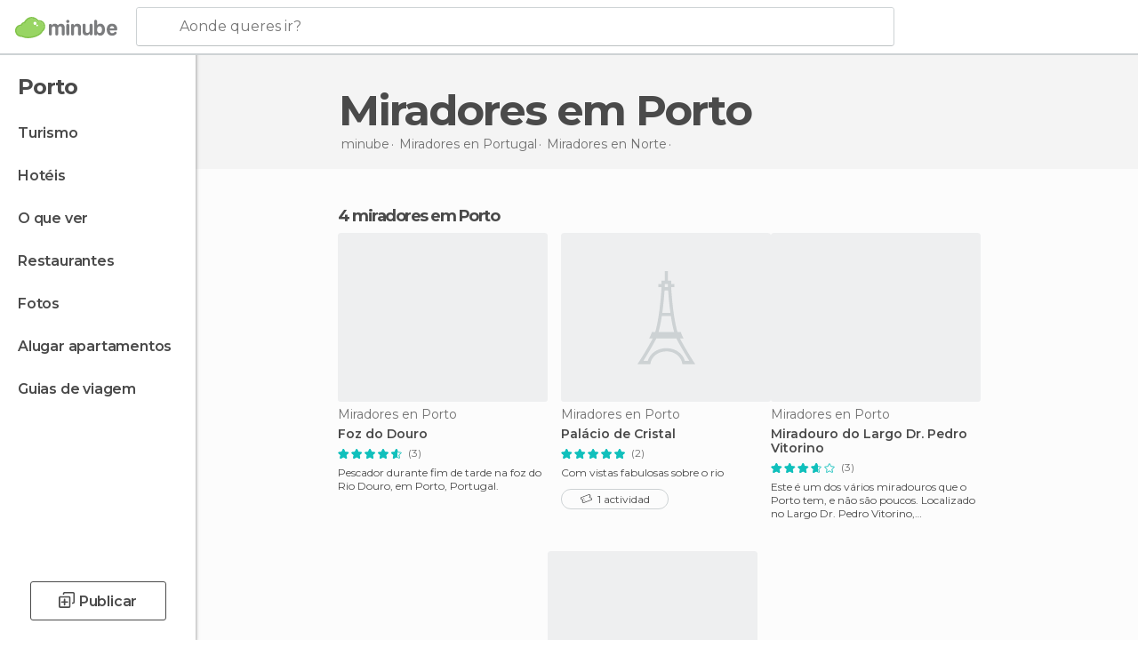

--- FILE ---
content_type: text/html; charset=UTF-8
request_url: https://www.minube.pt/tag/miradores-porto-c2512
body_size: 18011
content:

 
 <!DOCTYPE html><!--[if lt IE 7]> <html class="no-js lt-ie9 lt-ie8 lt-ie7" lang="pt-PT"> <![endif]--><!--[if IE 7]> <html class="no-js lt-ie9 lt-ie8" lang="pt-PT"> <![endif]--><!--[if IE 8]> <html class="no-js lt-ie9" lang="pt-PT"> <![endif]--><!--[if gt IE 8]><!--><html class="no-js" lang="pt-PT"> <!--<![endif]--><head><meta charset="UTF-8"/><meta http-equiv="Content-Type" content="text/html; charset=UTF-8"/><meta http-equiv="X-UA-COMPATIBLE" content="IE=edge"/><meta name="viewport" content="width=device-width, minimum-scale=1.0, initial-scale=1.0"><title>Miradores em Porto</title><link rel="preconnect" crossorigin="anonymous" href="https://images.mnstatic.com"><link rel="preconnect" crossorigin="anonymous" href="https://assetscdn.mnstatic.com">
 
 <link rel="alternate" hreflang="es-ES" href="https://www.minube.com/tag/miradores-oporto-c2512"/><link rel="alternate" hreflang="x-default" href="https://www.minube.com/tag/miradores-oporto-c2512" /><link rel="alternate" hreflang="es-MX" href="https://www.minube.com.mx/tag/miradores-oporto-c2512"/><link rel="alternate" hreflang="es-CO" href="https://www.minube.com.co/tag/miradores-oporto-c2512"/><link rel="alternate" hreflang="es-AR" href="https://www.minube.com.ar/tag/miradores-oporto-c2512"/><link rel="alternate" hreflang="it" href="https://www.minube.it/tag/belvedere-porto-c2512"/><link rel="alternate" hreflang="pt" href="https://www.minube.pt/tag/miradores-porto-c2512"/><link rel="alternate" hreflang="pt-BR" href="https://www.minube.com.br/tag/miradores-porto-c2512"/><link rel="alternate" hreflang="fr" href="https://www.monnuage.fr/categorie/points-de-vue-porto-c2512"/><link rel="alternate" hreflang="en-US" href="https://www.minube.net/tag/viewpoints-porto-c2512"/><link rel="alternate" hreflang="en-GB" href="https://www.minube.co.uk/tag/viewpoints-porto-c2512"/><link rel="alternate" hreflang="es" href="https://www.minube.com/tag/miradores-oporto-c2512"/><link rel="alternate" hreflang="en" href="https://www.minube.net/tag/viewpoints-porto-c2512"/><meta name="description" content="Queres descobrir Miradores incríveis em Porto ? Inspira-te com as recomendações dos viajantes sobre Miradores em Porto."/><link rel="canonical" href="https://www.minube.pt/tag/miradores-porto-c2512"/><meta name="robots" content="index,follow"/><link rel="apple-touch-icon" sizes="180x180" href="https://contentdelivery.mnstatic.com/1/favicon/apple-touch-icon.png"><link rel="icon" type="image/png" sizes="32x32" href="https://contentdelivery.mnstatic.com/1/favicon/favicon-32x32.png"><link rel="icon" type="image/png" sizes="16x16" href="https://contentdelivery.mnstatic.com/1/favicon/favicon-16x16.png"><link rel="shortcut icon" href="https://contentdelivery.mnstatic.com/1/favicon/favicon.ico"><link rel="manifest" href="/manifest.json"/><meta name="apple-mobile-web-app-title" content="minube" /><meta name="application-name" content="minube" /><meta name="msapplication-config" content="https://contentdelivery.mnstatic.com/1/favicon/browserconfig.xml" /><meta name="theme-color" content="#007A75"/><meta property="og:title" content="Miradores em Porto"/><meta property="og:description" content="Queres descobrir Miradores incríveis em Porto ? Inspira-te com as recomendações dos viajantes sobre Miradores em Porto."/><meta property="og:image" content="https://images.mnstatic.com/27/9c/279ccfb0f7ac7875a1302919acd1ebce.jpg?quality=75&format=png&fit=crop&width=980&height=880&aspect_ratio=980%3A880"/><meta property="og:site_name" content="Minube"/><meta property="og:type" content="website"/><meta name="twitter:card" content="summary"/><meta name="twitter:title" content="Miradores em Porto"/><meta name="twitter:description" content="Queres descobrir Miradores incríveis em Porto ? Inspira-te com as recomendações dos viajantes sobre Miradores em Porto."/><meta name="twitter:image:src" content="https://images.mnstatic.com/27/9c/279ccfb0f7ac7875a1302919acd1ebce.jpg?quality=75&format=png&fit=crop&width=980&height=880&aspect_ratio=980%3A880"/><meta name="twitter:site" content="@minubept"/><meta name="twitter:domain" value="minube.com" /><link rel="prefetch" href="https://www.minube.com/assets/css/min/production/src/layouts/users/login.css">
<link rel='preload' as='style' href='https://fonts.minube.com/avenir.css' onload='this.rel="stylesheet"'><link rel="stylesheet" type="text/css" href="https://fonts.minube.com/avenir.css" />
<link rel='preload' as='style' href='https://fonts.googleapis.com/css?family=Montserrat:400,600,700|Open+Sans:400,600,700&subset=latin-ext,latin-ext' onload='this.rel="stylesheet"'><link rel="stylesheet" type="text/css" href="https://fonts.googleapis.com/css?family=Montserrat:400,600,700|Open+Sans:400,600,700&amp;subset=latin-ext,latin-ext" />
<link rel='preload' as='style' href='https://assetscdn.mnstatic.com/css/zzjs-8d55d6879d73dd0b29265a9d0e40a7b3.css'><link rel="stylesheet" type="text/css" href="https://assetscdn.mnstatic.com/css/zzjs-8d55d6879d73dd0b29265a9d0e40a7b3.css" />



 
 
 
 
 
 
 
 
 
 
 
 
 
 
 
 
 
 
 
 
 </head><body>
 

 
 
 <header>
 
<div class="actionBar">
 
<div class="main border ">
 
<div class="logo">
 
 <a class="brand icon_base icon__color_logo
"
 title="Minube"
 href="https://www.minube.pt/"
 ></a></div> 
 
<div id="mnHeaderFakeInput" class="mnHeaderFakeInput"
 onclick="Minube.services.HeaderUI.focusSearcherHeader();"><div class="mnHeaderFakeInput__box display_table"><div class="display_table_cell"><div class="mnHeaderFakeInput__text"><span>Aonde queres ir?</span></div></div></div></div><div id="mnHeaderRealInput" class="mnHeaderRealInput "
 style="display: none; opacity: 0;"><input id="mnHeaderSearcherInput" class="mnHeaderSearcherInput"
 type="text" placeholder="" autofocus/><ul id="mnHeaderSearcherResults" class="mnHeaderSearcherResults"></ul><div id="mnHeaderSearcherResultsBackground"
 class="mnHeaderSearcherResultsBackground"
 onclick="Minube.services.HeaderUI.blurSearcher();"></div><div id="mnHeaderSearcherIcon"
 class="icon sp_header_navigate icon--lensRealInput"></div><div class="close" onclick="Minube.services.HeaderUI.blurSearcher();"></div><span style="display:none;" id="gplus_button"
 data-gapiattached="true">Entrar com Google +</span></div><div class="widgets">
 
<div id="mnHeaderOptionsMenu" class="mnHeaderOptionsMenu share" onclick="Minube.services.HeaderUI.initShareTooltip()"><div id="mnHeaderShareTop"><div class="share_icon"></div></div></div>
 
 
<div class="profile_avatar basic"></div> 
 
<div class="mnNavigateSandwich only-mobile activitySearch"><div class="mnNavigateSandwich__lines"></div></div></div></div></div>
 
 
 
 </header>
 
 <div class="fullWidth
 "><div class="leftMenu">
 
 <div id="mnNavigate" class="mnNavigate "><div class="mnNavigate__sectionsAction only-mobile"><div class="mnNavigate__section access"><span class="mnNavigate__sectionLink access" id="access_mobile_user" onclick="Minube.services.ProfileUI.openModalLogin(null, true)">Entrar</span></div><div class="section_profile"><div class="mnNavigate__section" onclick="Minube.services.UserSection.goTo('/', 'my_profile')"><span class="mnNavigate__sectionLink">O meu perfil</span></div><div class="mnNavigate__section edit" onclick="Minube.services.UserSection.goTo('/editar/', 'edit')"><span class="mnNavigate__sectionLink">Edita o teu perfil</span></div><div class="mnNavigate__section" onclick="Minube.services.Registration.logout()"><span class="mnNavigate__sectionLink">Sair</span></div><div class="mnNavigate__section"><span class="mnNavigate__sectionLink line"/></div></div><div class="mnNavigate__section share"><span class="mnNavigate__sectionLink share" onclick="Minube.services.HeaderUI.handlerShare()">Partilhar</span></div><div class="mnNavigate__section"><span class="mnNavigate__sectionLink addExperience" onclick="Minube.services.HeaderUI.headerOpenPoiUpload() ">Deixa a tua opinião</span></div><div class="mnNavigate__section sep"><span class="mnNavigate__sectionLink line"/></div></div><div id="mnNavigate__sectionsBlock" class="mnNavigate__sectionsBlock">
 
 
 <div id="mnNavigate__tabs" class="navTabs mnNavigate__tabs"><ul class="mover"><li class="navItem active categories "
 data-section="categories"
 onclick="Minube.services.Sidebar.switchTab('categories')">
 Menu
 </li>
 
 <li class="navItem filters "
 data-section="filters"
 onclick="Minube.services.Sidebar.switchTab('filters')">
 Filtros
 </li>
 
 </ul></div>
 
 
 <nav role="navigation" class="mnNavigate__navigation"><ul id="mnNavigate__categoriesBlock" class="mnNavigate__categoriesBlock mnNavigate__tabContent active" data-section="categories">
 
 
 <li class="mnNavigate__location ">Porto</li>
 
 
 
<li class="mnNavigate__section all noCounter"><div class="mnNavigate__icon icon_base icon__all"></div><a class="mnNavigate__sectionLink" href="https://www.minube.pt/viagens/portugal/norte/porto" title="Viagem a Porto: Turismo em Porto"> Turismo </a>
 
 </li>
 
  
 
 
<li class="mnNavigate__section sleep noCounter"><div class="mnNavigate__icon icon_base icon__sleep"></div><a class="mnNavigate__sectionLink" href="https://www.minube.pt/onde-dormir/portugal/norte/porto" title="Hospedagens e onde ficar em Porto"> Hotéis </a>
 
 </li>
 
  
 
 
<li class="mnNavigate__section tosee noCounter"><div class="mnNavigate__icon icon_base icon__tosee"></div><a class="mnNavigate__sectionLink" href="https://www.minube.pt/o-que-ver/portugal/norte/porto" title="O que visitar em Porto, o que fazer e o que ver em Porto"> O que ver </a>
 
 </li>
 
  
 
 
<li class="mnNavigate__section eat noCounter"><div class="mnNavigate__icon icon_base icon__eat"></div><a class="mnNavigate__sectionLink" href="https://www.minube.pt/restaurantes/portugal/norte/porto" title="Restaurantes em Porto: Almoçar e jantar"> Restaurantes </a>
 
 </li>
 
  
 
 
<li class="mnNavigate__section pic_gallery noCounter"><div class="mnNavigate__icon icon_base icon__pic_gallery"></div><a class="mnNavigate__sectionLink" href="https://www.minube.pt/fotos/porto-c2512" title="Fotos em Porto"> Fotos </a>
 
 </li>
 
  
 
 
<li class="mnNavigate__section guides noCounter"><div class="mnNavigate__icon icon_base icon__guides"></div><a class="mnNavigate__sectionLink" href="https://www.minube.pt/guias/portugal/norte/porto" title="Guia de viagem de <span> _Porto_</span>"> Guias de viagem </a>
 
 </li>
 
 
 
 </ul></nav></div><div class="buttonPublish">
 
<div class="buttonMain outline normal withIcon default"
 style=""
 onclick="Minube.services.HeaderUI.headerOpenPoiUpload() "
 ><div class="display_table"><div class="display_table_cell"><span class="icon icon_base ic_post_darkgray"></span><span class="text" style="">Publicar</span></div></div></div></div></div>
 
 
 
 
 </div><div class="content withSidebar "><div class="headerPlace"><div class="container">
 
<h1 itemprop="name" >Miradores em Porto</h1>
 
<div class="breadcrumb-box" itemscope itemtype="http://schema.org/BreadcrumbList"><ul><li itemprop="itemListElement" itemscope itemtype="http://schema.org/ListItem" ><a title="minube" href="https://www.minube.pt/"><b itemprop="name">minube</b></a><meta itemprop="position" content="1" /><meta itemprop="item" content="https://www.minube.pt/" /></li>
  <li itemprop="itemListElement" itemscope itemtype="http://schema.org/ListItem" ><a title="Miradores en Portugal" href="https://www.minube.pt/tag/miradores-portugal-p164"><b itemprop="name">Miradores en <i>Portugal</i></b></a><meta itemprop="position" content="2" /><meta itemprop="item" content="https://www.minube.pt/tag/miradores-portugal-p164" /></li>
  <li itemprop="itemListElement" itemscope itemtype="http://schema.org/ListItem" ><a title="Miradores en Norte" href="https://www.minube.pt/tag/miradores-norte-z2544"><b itemprop="name">Miradores en <i>Norte</i></b></a><meta itemprop="position" content="3" /><meta itemprop="item" content="https://www.minube.pt/tag/miradores-norte-z2544" /></li><li class="last" ><span>Miradores <span>em Porto</span></span></li></ul></div>
 
 </div></div>
 
 
 

<div class="mnTabs only-mobile subcategory_content"><div class="mnTabsMove"><ul>
 
 
   <li class="mnTabs__section all noCounter "><label
 class="mnTabs__sectionLink"
 data-brick-category_group="all"
 onclick="Minube.services.Tabs.goTo('https://www.minube.pt/viagens/portugal/norte/porto', this)" title="Turismo"
 >
 Turismo
 </label>
 
 </li>
  
 
   <li class="mnTabs__section tosee noCounter "><label
 class="mnTabs__sectionLink"
 data-brick-category_group="tosee"
 onclick="Minube.services.Tabs.goTo('https://www.minube.pt/o-que-ver/portugal/norte/porto', this)" title="O que ver"
 >
 O que ver
 </label>
 
 </li>
  
 
   <li class="mnTabs__section sleep noCounter "><label
 class="mnTabs__sectionLink"
 data-brick-category_group="sleep"
 onclick="Minube.services.Tabs.goTo('https://www.minube.pt/onde-dormir/portugal/norte/porto', this)" title="Hotéis"
 >
 Hotéis
 </label>
 
 </li>
  
 
   <li class="mnTabs__section eat noCounter "><label
 class="mnTabs__sectionLink"
 data-brick-category_group="eat"
 onclick="Minube.services.Tabs.goTo('https://www.minube.pt/restaurantes/portugal/norte/porto', this)" title="Restaurantes"
 >
 Restaurantes
 </label>
 
 </li>
  
 
   <li class="mnTabs__section pic_gallery noCounter "><label
 class="mnTabs__sectionLink"
 data-brick-category_group="pic_gallery"
 onclick="Minube.services.Tabs.goTo('https://www.minube.pt/fotos/porto-c2512', this)" title="Fotos"
 >
 Fotos
 </label>
 
 </li></ul></div><div class="mnTabsLine"></div></div><div class="tagsNavigation"><div
 data-brick-section="category"
 data-brick-category-id="10"
 data-brick-name="Atrações"
 class="tag"
 onclick="Minube.services.NavigateTag.goTo('https://www.minube.pt/top/atracoes-porto-c2512', this)"
 >
 Atrações
 </div><div
 data-brick-section="category"
 data-brick-category-id="13"
 data-brick-name="Roteiros"
 class="tag"
 onclick="Minube.services.NavigateTag.goTo('https://www.minube.pt/top/roteiros-porto-c2512', this)"
 >
 Roteiros
 </div><div
 data-brick-section="category"
 data-brick-category-id="14"
 data-brick-name="Compras"
 class="tag"
 onclick="Minube.services.NavigateTag.goTo('https://www.minube.pt/top/compras-porto-c2512', this)"
 >
 Compras
 </div><div
 data-brick-section="category"
 data-brick-category-id="11"
 data-brick-name="Ar livre"
 class="tag"
 onclick="Minube.services.NavigateTag.goTo('https://www.minube.pt/top/ar-livre-porto-c2512', this)"
 >
 Ar livre
 </div><div
 data-brick-section="category"
 data-brick-category-id="15"
 data-brick-name="Vida noturna"
 class="tag"
 onclick="Minube.services.NavigateTag.goTo('https://www.minube.pt/top/vida-noturna-porto-c2512', this)"
 >
 Vida noturna
 </div><div
 data-brick-section="category"
 data-brick-category-id="9"
 data-brick-name="Praias"
 class="tag"
 onclick="Minube.services.NavigateTag.goTo('https://www.minube.pt/top/praias-porto-c2512', this)"
 >
 Praias
 </div><div
 data-brick-section="category"
 data-brick-category-id="16"
 data-brick-name="Diversão e ócio"
 class="tag"
 onclick="Minube.services.NavigateTag.goTo('https://www.minube.pt/top/diversao-e-ocio-porto-c2512', this)"
 >
 Diversão e ócio
 </div><div class="separator"></div></div><div class="poiTopAds"><div class="container">
 
 <div class="header_block header_display_top topinside withoutMainRivers"
 id="header_display_top"><div class="display_top screen_minube_tags" id="display_top" data-screenauthminube="468x60_TOP,728x90_TOP,970x90_TOP"></div></div></div></div>
 
 
 
 <div class="itemsGrid " id="itemsGrid" style=""><div class="container">
 
 
 
 
 
<div class="river detail " >
 
<div class="headerRiver left headerTitle"><div class="titleList smaller"><span><div class="title "><h2 class="subtitle">4 miradores em Porto</h2></div></span></div></div>
 
<div class="riverItems">
 
 
 
 
 
 
<div class="baseCard riverCard
 poiCard
" aria-label="" data-id_poi="2118073" onclick="Minube.services.Card.goToCard('https\x3A\x2F\x2Fwww.minube.pt\x2Fsitio\x2Dpreferido\x2Ffoz\x2Ddo\x2Ddouro\x2Da2118073','poi_seo',{poi_id : '2118073' , activities : '0'}); event.stopPropagation()"
 >
 
 
 <div class="imageCard" data-src='https://images.mnstatic.com/27/9c/279ccfb0f7ac7875a1302919acd1ebce.jpg' data-dynamic-source='true' data-dynamic-quality='60' data-dynamic-auto-width-height='1' data-dynamic-fit='crop' data-dynamic-custom-attrs='1' ></div>
 
 <div class="contentItem "><div class="subtitleItem">
 Miradores en Porto
 </div>
 
 
 <a class="titleItem" href="https://www.minube.pt/sitio-preferido/foz-do-douro-a2118073" onclick="event.stopPropagation();" title="Foz do Douro" target="_self"> Foz do Douro
</a>
 
<div class="staticRating">
 
 <div class="starsRatingMeter"><span style="width: 93.334%"></span></div>
 
<div class="ratingSideText"><div class="ratingTextShown">(3)</div></div></div><div class="experienceItem">
 Pescador durante fim de tarde na foz do Rio Douro, em Porto, Portugal. 
 </div></div></div>

 
 
 
 
 
 
<div class="baseCard riverCard
 poiCard
" aria-label="" data-id_poi="69333" onclick="Minube.services.Card.goToCard('https\x3A\x2F\x2Fwww.minube.pt\x2Fsitio\x2Dpreferido\x2Fviewpoint\x2Dof\x2Dthe\x2Dcrystal\x2Dpalace\x2Dpark\x2Da69333','poi_seo',{poi_id : '69333' , activities : '1'}); event.stopPropagation()"
 >
 
 <div class="imageCard emptyCard"><div class="placeholder icon_base icon__placeholder_eiffel"></div></div>
 
 <div class="contentItem "><div class="subtitleItem">
 Miradores en Porto
 </div>
 
 
 <a class="titleItem" href="https://www.minube.pt/sitio-preferido/viewpoint-of-the-crystal-palace-park-a69333" onclick="event.stopPropagation();" title="Palácio de Cristal" target="_self"> Palácio de Cristal
</a>
 
<div class="staticRating">
 
 <div class="starsRatingMeter"><span style="width: 100%"></span></div>
 
<div class="ratingSideText"><div class="ratingTextShown">(2)</div></div></div><div class="experienceItem">
 Com vistas fabulosas sobre o rio
 </div><div class="activityItem"><div class="activityContainer" onclick="Minube.services.Card.goToActivity('https\x3A\x2F\x2Fwww.minube.pt\x2Fsitio\x2Dpreferido\x2Fviewpoint\x2Dof\x2Dthe\x2Dcrystal\x2Dpalace\x2Dpark\x2Da69333','poi_seo',{poi_id : '69333' , activities : '1'}); event.stopPropagation();" 
><div class="text"><span class="icon"></span>
 1
 actividad
 </div></div></div></div></div>

 
 
 
 
 
 
<div class="baseCard riverCard
 poiCard
" aria-label="" data-id_poi="3687116" onclick="Minube.services.Card.goToCard('https\x3A\x2F\x2Fwww.minube.pt\x2Fsitio\x2Dpreferido\x2Fmiradouro\x2Ddo\x2Dlargo\x2Ddr\x2Dpedro\x2Dvitorino\x2Da3687116','poi_seo',{poi_id : '3687116' , activities : '0'}); event.stopPropagation()"
 >
 
 
 <div class="imageCard" data-src='https://images.mnstatic.com/0f/5f/0f5f5abc2296d37fd356ed23dd691203.jpg' data-dynamic-source='true' data-dynamic-quality='60' data-dynamic-auto-width-height='1' data-dynamic-fit='crop' data-dynamic-custom-attrs='1' ></div>
 
 <div class="contentItem "><div class="subtitleItem">
 Miradores en Porto
 </div>
 
 
 <a class="titleItem" href="https://www.minube.pt/sitio-preferido/miradouro-do-largo-dr-pedro-vitorino-a3687116" onclick="event.stopPropagation();" title="Miradouro do Largo Dr. Pedro Vitorino" target="_self"> Miradouro do Largo Dr. Pedro Vitorino
</a>
 
<div class="staticRating">
 
 <div class="starsRatingMeter"><span style="width: 73.334%"></span></div>
 
<div class="ratingSideText"><div class="ratingTextShown">(3)</div></div></div><div class="experienceItem">
 Este é um dos vários miradouros que o Porto tem, e não são poucos. Localizado no Largo Dr. Pedro Vitorino, imediatamente abaixo do
 </div></div></div>

 
<div class="baseCard poiCard riverCard minipreCard largeCard"><div data-color="white" class="minipre_block minipre_containerAd"><div class="minipre_container showed"
 style="height: 100%;width: 100%;"><div class="screen_minube_tags" data-screenminube="1x1"></div></div></div></div>
 
 
 
 
 
 
<div class="baseCard riverCard
 poiCard
" aria-label="" data-id_poi="2140789" onclick="Minube.services.Card.goToCard('https\x3A\x2F\x2Fwww.minube.pt\x2Fsitio\x2Dpreferido\x2Fterreiro\x2Dda\x2Dse\x2Dviewpoint\x2Da2140789','poi_seo',{poi_id : '2140789' , activities : '0'}); event.stopPropagation()"
 >
 
 
 <div class="imageCard" data-src='https://images.mnstatic.com/59/f6/59f654ebf75c03746691db0982ca28fa.jpg' data-dynamic-source='true' data-dynamic-quality='60' data-dynamic-auto-width-height='1' data-dynamic-fit='crop' data-dynamic-custom-attrs='1' ></div>
 
 <div class="contentItem "><div class="subtitleItem">
 Miradores en Porto
 </div>
 
 
 <a class="titleItem" href="https://www.minube.pt/sitio-preferido/terreiro-da-se-viewpoint-a2140789" onclick="event.stopPropagation();" title="Miradouro do Terreiro da Sé" target="_self"> Miradouro do Terreiro da Sé
</a><div class="experienceItem">
 Desde o Mirante do Terreiro da Se, temos vistas da cidade do Porto que são deslumbrantes. Você pode ver as míticas pontes da cidad
 </div></div></div>

 
</div>
 
 </div></div></div><script type="application/ld+json">
 {"@context":"http:\/\/schema.org","@type":"ItemList","name":"Miradores em Porto","description":"Queres descobrir Miradores incr\u00edveis em Porto ? Inspira-te com as recomenda\u00e7\u00f5es dos viajantes sobre Miradores em Porto.","itemListOrder":"http:\/\/schema.org\/ItemListOrderAscending","itemListElement":[{"@type":"ListItem","name":"Foz do Douro","position":1,"url":"https:\/\/www.minube.pt\/sitio-preferido\/foz-do-douro-a2118073"},{"@type":"ListItem","name":"Pal\u00e1cio de Cristal","position":2,"url":"https:\/\/www.minube.pt\/sitio-preferido\/viewpoint-of-the-crystal-palace-park-a69333"},{"@type":"ListItem","name":"Miradouro do Largo Dr. Pedro Vitorino","position":3,"url":"https:\/\/www.minube.pt\/sitio-preferido\/miradouro-do-largo-dr-pedro-vitorino-a3687116"},{"@type":"ListItem","name":"Miradouro do Terreiro da S\u00e9","position":4,"url":"https:\/\/www.minube.pt\/sitio-preferido\/terreiro-da-se-viewpoint-a2140789"}]}
 </script>
 

 

<form id="activitiesRelated_form" name="buttonIconText_form" method="post"
 action="/tking/go" target="_blank"><input type="hidden" name="deeplink"
 id="activitiesRelated_form_deeplink" value=""/><input type="hidden" name="integration_type"
 id="activitiesRelated_form_integration_type"
 value="activities_suggested"/><input type="hidden" name="deeplink_platform" id="activitiesRelated_form_deeplink_platform" value=""/><input type="hidden" name="provider"
 id="activitiesRelated_form_provider" value=""/><input type="hidden" name="activity_id" id="activitiesRelated_form_activity_id"
 value=""/><input type="hidden" name="tracking" id="activitiesRelated_form_tracking" value="e30="/></form> 
 
<div class="sponsored-container"></div><div class="riverContainer">
 
 
 
<div class="river arrows " data-type_form="carousel" data-carousel_id="secondaryRiver_0" data-type="external_activities" data-total_elements="20">
 
<div class="headerRiver withoutContainer left headerTitle"><div class="titleList "><span><div onclick="Minube.services.CarouselRiver.goDetail('https://www.minube.pt/a/externalact/c/2512/subcategory');return false;" class="title link ">
 Atividades em Porto
 </div></span></div></div><div class="riverItems">
 
 
 
 
 
 
<div class="baseCard riverCard
 tourCard 
" aria-label="" data-id_tour="24467" onclick="Minube.services.Card.goToProvider('activitiesRelated_form',{target: '_blank', activity_id : 24467, status : 4, provider_name : 'GetYourGuide'})"
 >
 
  
 <div class="imageCard" data-src='https://imgs-activities.mnstatic.com/Activities/28/68/286867f74de2db89c5c193f4f3d84154295f216f91f71ea7d65e55425594e75c.jpg' data-dynamic-source='true' data-dynamic-quality='60' data-dynamic-auto-width-height='1' data-dynamic-fit='crop' data-dynamic-custom-attrs='1' itemprop='image' ></div>
 
 <div class="contentItem "><div class="subtitleItem"><label class="iconProvider"></label>
 GetYourGuide
 </div>
 
 <label class="titleItem"> Porto: Ônibus Hop-On Hop-Off, cruzeiro no rio e passeio pelas adegas do Porto
</label>
 
<div class="staticRating">
 
 <div class="starsRatingMeter"><span style="width: 89.8%"></span></div>
 
<div class="ratingSideText"><div class="ratingTextShown">(793)</div></div></div><div class="priceItem "><label>desde</label><div class="amount" ><small itemprop="priceCurrency"></small>35<small itemprop="priceCurrency">€</small></div></div></div></div>

 
 
 
 
 
 
<div class="baseCard riverCard
 tourCard 
" aria-label="" data-id_tour="39877" onclick="Minube.services.Card.goToProvider('activitiesRelated_form',{target: '_blank', activity_id : 39877, status : 4, provider_name : 'GetYourGuide'})"
 >
 
  
 <div class="imageCard" data-src='https://imgs-activities.mnstatic.com/Activities/85/3d/853d6bef741de685d3091b672ddefc5c30dc4f1bb0c7b3b098cd7a5097b34b77.jpg' data-dynamic-source='true' data-dynamic-quality='60' data-dynamic-auto-width-height='1' data-dynamic-fit='crop' data-dynamic-custom-attrs='1' itemprop='image' ></div>
 
 <div class="contentItem "><div class="subtitleItem"><label class="iconProvider"></label>
 GetYourGuide
 </div>
 
 <label class="titleItem"> Do Porto: Vale do Douro com passeio de barco, degustação de vinhos e almoço
</label>
 
<div class="staticRating">
 
 <div class="starsRatingMeter"><span style="width: 95.6%"></span></div>
 
<div class="ratingSideText"><div class="ratingTextShown">(589)</div></div></div><div class="priceItem "><label>desde</label><div class="amount" ><small itemprop="priceCurrency"></small>80,68<small itemprop="priceCurrency">€</small></div></div></div></div>

 
 
 
 
 
 
<div class="baseCard riverCard
 tourCard 
" aria-label="" data-id_tour="28274" onclick="Minube.services.Card.goToProvider('activitiesRelated_form',{target: '_blank', activity_id : 28274, status : 4, provider_name : 'GetYourGuide'})"
 >
 
  
 <div class="imageCard" data-src='https://imgs-activities.mnstatic.com/Activities/00/cb/00cb21c00ddf476d9d15a8faa9357f47e6cded83fcbd165ddb011b25538960fe.jpg' data-dynamic-source='true' data-dynamic-quality='60' data-dynamic-auto-width-height='1' data-dynamic-fit='crop' data-dynamic-custom-attrs='1' itemprop='image' ></div>
 
 <div class="contentItem "><div class="subtitleItem"><label class="iconProvider"></label>
 GetYourGuide
 </div>
 
 <label class="titleItem"> Porto: Excursão Guiada 3 Horas Melhor da Cidade de Segway
</label>
 
<div class="staticRating">
 
 <div class="starsRatingMeter"><span style="width: 98.8%"></span></div>
 
<div class="ratingSideText"><div class="ratingTextShown">(287)</div></div></div><div class="priceItem "><label>desde</label><div class="amount" ><small itemprop="priceCurrency"></small>59,19<small itemprop="priceCurrency">€</small></div></div></div></div>

 
 
 
 
 
 
<div class="baseCard riverCard
 tourCard 
" aria-label="" data-id_tour="22199" onclick="Minube.services.Card.goToProvider('activitiesRelated_form',{target: '_blank', activity_id : 22199, status : 4, provider_name : 'GetYourGuide'})"
 >
 
  
 <div class="imageCard" data-src='https://imgs-activities.mnstatic.com/Activities/fc/f0/fcf0e0f422740cd8e179290d851c9f3079d8482fd24999a23cae2e55615522e9.jpg' data-dynamic-source='true' data-dynamic-quality='60' data-dynamic-auto-width-height='1' data-dynamic-fit='crop' data-dynamic-custom-attrs='1' itemprop='image' ></div>
 
 <div class="contentItem "><div class="subtitleItem"><label class="iconProvider"></label>
 GetYourGuide
 </div>
 
 <label class="titleItem"> Circuito Hop-on Hop-Off do Porto: Bilhete de 1 ou 2 Dias
</label>
 
<div class="staticRating">
 
 <div class="starsRatingMeter"><span style="width: 82.4%"></span></div>
 
<div class="ratingSideText"><div class="ratingTextShown">(268)</div></div></div><div class="priceItem "><label>desde</label><div class="amount" ><small itemprop="priceCurrency"></small>16,02<small itemprop="priceCurrency">€</small></div></div></div></div>

 
 
 
 
 
 
<div class="baseCard riverCard
 tourCard 
" aria-label="" data-id_tour="30919" onclick="Minube.services.Card.goToProvider('activitiesRelated_form',{target: '_blank', activity_id : 30919, status : 4, provider_name : 'GetYourGuide'})"
 >
 
  
 <div class="imageCard" data-src='https://imgs-activities.mnstatic.com/Activities/66/99/6699a4d19dac222e7c1784b7f7dac5bff982f8166bbefdef685cb857ff10191e.jpg' data-dynamic-source='true' data-dynamic-quality='60' data-dynamic-auto-width-height='1' data-dynamic-fit='crop' data-dynamic-custom-attrs='1' itemprop='image' ></div>
 
 <div class="contentItem "><div class="subtitleItem"><label class="iconProvider"></label>
 GetYourGuide
 </div>
 
 <label class="titleItem"> Vale do Douro: Tour de vinhos com almoço, degustações e cruzeiro pelo rio
</label>
 
<div class="staticRating">
 
 <div class="starsRatingMeter"><span style="width: 96.6%"></span></div>
 
<div class="ratingSideText"><div class="ratingTextShown">(253)</div></div></div><div class="priceItem "><label>desde</label><div class="amount" ><small itemprop="priceCurrency"></small>84,93<small itemprop="priceCurrency">€</small></div></div></div></div>

 
 <div class="extraCard riverCard baseCard"><div class="content">
 
<div class="buttonMain btnSeeAll outline normal fab withIcon secondary"
 style=""
 onclick="Minube.services.CarouselRiver.goDetail('https://www.minube.pt/a/externalact/c/2512/subcategory');return false; "
 ><div class="display_table"><div class="display_table_cell"><span class="icon icon_base ic_arrow_right_secondary"></span></div></div></div><div class="text"><span>Ver todos</span></div></div></div></div>
 
 
<div class="buttonMain btnSeeAll outline normal secondary"
 style=""
 onclick="Minube.services.CarouselRiver.goDetail('https://www.minube.pt/a/externalact/c/2512/subcategory');return false; "
 ><div class="display_table"><div class="display_table_cell"><span class="text" style="">Ver todos</span></div></div></div></div>
 
 
 
 
 <div id="adsforsearch_content"
 class="adsforsearch_content "><div class="adsforsearchGrid" id="adsforsearchGrid" data-lng="pt"><div data-screenauthminube="300x250,300x250_MOBILE" class="adsforsearch_roba screen_minube_tags"></div><div class="addedValue"
 data-src-big="https://images.mnstatic.com/ro/ba/addedValue/PT.jpg" data-src-small="https://images.mnstatic.com/ro/ba/addedValue/PT_small.jpg"></div></div></div>
 
 
 
 
<div class="river arrows " data-type_form="carousel" data-carousel_id="secondaryRiver_1" data-type="lists_related" data-total_elements="4">
 
<div class="headerRiver withoutContainer left headerTitle"><div class="titleList smaller"><span><div class="title ">
 Inspire-se com as melhores listas da comunidade
 </div></span></div></div><div class="riverItems">
 
 
 
 
 
 
<div class="baseCard riverCard
 listCard 
" aria-label="" data-id_list="1536545" onclick="Minube.services.Card.goToCard('https\x3A\x2F\x2Fwww.minube.pt\x2Fas\x2Dminhas\x2Dviagens\x2Fos\x2D15\x2Dprincipais\x2Dpontos\x2Dturisticos\x2Dde\x2Dporto\x2Dg1536545','',{list_id : 1536545}); event.stopPropagation()"
>
 
 
 <div class="imageCard" data-src='https://images.mnstatic.com/46/f4/46f41b9fcbff88626fa43018d95ce892.jpg' data-dynamic-source='true' data-dynamic-quality='60' data-dynamic-auto-width-height='1' data-dynamic-fit='crop' data-dynamic-custom-attrs='1' ></div>
 
 <div class="contentItemFull "><div class="display_table"><div class="display_table_cell"><a target="_blank" class="titleItem" href="https://www.minube.pt/as-minhas-viagens/os-15-principais-pontos-turisticos-de-porto-g1536545" onclick="event.stopPropagation();" title="Os 15 principais pontos turísticos de Porto">
 Os 15 principais pontos turísticos de Porto
 </a></div></div></div><div class="itemLayer"></div><div class="backgroundContent" style="background-color:#ac6c29"></div></div>

 
 
 
 
 
 
<div class="baseCard riverCard
 listCard 
" aria-label="" data-id_list="1488052" onclick="Minube.services.Card.goToCard('https\x3A\x2F\x2Fwww.minube.pt\x2Fas\x2Dminhas\x2Dviagens\x2Fas\x2Dmelhores\x2Dcaves\x2Ddo\x2Dvinho\x2Ddo\x2Dporto\x2Dg1488052','',{list_id : 1488052}); event.stopPropagation()"
>
 
 
 <div class="imageCard" data-src='https://images.mnstatic.com/44/c9/44c9b9975611d1307c34b0239cf7ee49.jpg' data-dynamic-source='true' data-dynamic-quality='60' data-dynamic-auto-width-height='1' data-dynamic-fit='crop' data-dynamic-custom-attrs='1' ></div>
 
 <div class="contentItemFull "><div class="display_table"><div class="display_table_cell"><a target="_blank" class="titleItem" href="https://www.minube.pt/as-minhas-viagens/as-melhores-caves-do-vinho-do-porto-g1488052" onclick="event.stopPropagation();" title="As melhores caves do vinho do Porto">
 As melhores caves do vinho do Porto
 </a></div></div></div><div class="itemLayer"></div><div class="backgroundContent" style="background-color:#c4986e"></div></div>

 
 
 
 
 
 
<div class="baseCard riverCard
 listCard 
" aria-label="" data-id_list="1488067" onclick="Minube.services.Card.goToCard('https\x3A\x2F\x2Fwww.minube.pt\x2Fas\x2Dminhas\x2Dviagens\x2Fpercorrendo\x2Da\x2Dorla\x2Ddo\x2Drio\x2Ddouro\x2Dem\x2Dporto\x2Dg1488067','',{list_id : 1488067}); event.stopPropagation()"
>
 
 
 <div class="imageCard" data-src='https://images.mnstatic.com/85/c6/85c622b03e43b26f1e139c047ee7dc2c.jpg' data-dynamic-source='true' data-dynamic-quality='60' data-dynamic-auto-width-height='1' data-dynamic-fit='crop' data-dynamic-custom-attrs='1' ></div>
 
 <div class="contentItemFull "><div class="display_table"><div class="display_table_cell"><a target="_blank" class="titleItem" href="https://www.minube.pt/as-minhas-viagens/percorrendo-a-orla-do-rio-douro-em-porto-g1488067" onclick="event.stopPropagation();" title="Percorrendo a orla do Rio Douro em Porto">
 Percorrendo a orla do Rio Douro em Porto
 </a></div></div></div><div class="itemLayer"></div><div class="backgroundContent" style="background-color:#6e92bd"></div></div>

 
 
 
 
 
 
<div class="baseCard riverCard
 listCard 
" aria-label="" data-id_list="1570708" onclick="Minube.services.Card.goToCard('https\x3A\x2F\x2Fwww.minube.pt\x2Fas\x2Dminhas\x2Dviagens\x2Froteiro\x2Dpelas\x2Dpontes\x2Ddo\x2Dporto\x2Dg1570708','',{list_id : 1570708}); event.stopPropagation()"
>
 
 
 <div class="imageCard" data-src='https://images.mnstatic.com/54/3b/543b0c0f63851fd6882c3044f9ea0a11.jpg' data-dynamic-source='true' data-dynamic-quality='60' data-dynamic-auto-width-height='1' data-dynamic-fit='crop' data-dynamic-custom-attrs='1' ></div>
 
 <div class="contentItemFull "><div class="display_table"><div class="display_table_cell"><a target="_blank" class="titleItem" href="https://www.minube.pt/as-minhas-viagens/roteiro-pelas-pontes-do-porto-g1570708" onclick="event.stopPropagation();" title="Roteiro pelas pontes do Porto">
 Roteiro pelas pontes do Porto
 </a></div></div></div><div class="itemLayer"></div><div class="backgroundContent" style="background-color:#8b8fd1"></div></div>

 
 </div>
 
 </div>
 
 
 
<div class="river arrows " data-type_form="carousel" data-carousel_id="secondaryRiver_2" data-type="locations_related" data-total_elements="20">
 
<div class="headerRiver withoutContainer left headerTitle"><div class="titleList smaller"><span><div onclick="Minube.services.CarouselRiver.goDetail('https://www.minube.pt/a/relatedloc/c/2512/subcategory');return false;" class="title link ">
 Destinos próximos mais populares
 </div></span></div></div><div class="riverItems">
 
 
 
 
 
 
<div class="baseCard riverCard
 locationCard 
" aria-label="" data-id_location="254856" data-level="c" onclick="Minube.services.Card.goToCard('https\x3A\x2F\x2Fwww.minube.pt\x2Ftag\x2Fmiradores\x2Dvila\x2Ddo\x2Dconde\x2Dc254856','location',{location_id : 254856, location_level: 'City'}); event.stopPropagation()"
 >
 
 
 <div class="imageCard" data-src='https://images.mnstatic.com/82/bb/82bb6485063cbc3b1c642d04a489245c.jpg' data-dynamic-source='true' data-dynamic-quality='60' data-dynamic-auto-width-height='1' data-dynamic-fit='crop' data-dynamic-custom-attrs='1' ></div>
 
 <div class="contentItem "><div class="subtitleItem"></div>
 
 
 <a class="titleItem" href="https://www.minube.pt/tag/miradores-vila-do-conde-c254856" onclick="event.stopPropagation();" title="Miradores em Vila do Conde" target="_self"> Vila do Conde
</a></div></div>

 
 
 
 
 
 
<div class="baseCard riverCard
 locationCard 
" aria-label="" data-id_location="119862" data-level="c" onclick="Minube.services.Card.goToCard('https\x3A\x2F\x2Fwww.minube.pt\x2Ftag\x2Fmiradores\x2Dbraga\x2Dc119862','location',{location_id : 119862, location_level: 'City'}); event.stopPropagation()"
 >
 
 
 <div class="imageCard" data-src='https://images.mnstatic.com/21/36/2136cb66cf3ff3b69cf98ad29994ea81.jpg' data-dynamic-source='true' data-dynamic-quality='60' data-dynamic-auto-width-height='1' data-dynamic-fit='crop' data-dynamic-custom-attrs='1' ></div>
 
 <div class="contentItem "><div class="subtitleItem"></div>
 
 
 <a class="titleItem" href="https://www.minube.pt/tag/miradores-braga-c119862" onclick="event.stopPropagation();" title="Miradores em Braga" target="_self"> Braga
</a></div></div>

 
 
 
 
 
 
<div class="baseCard riverCard
 locationCard 
" aria-label="" data-id_location="254851" data-level="c" onclick="Minube.services.Card.goToCard('https\x3A\x2F\x2Fwww.minube.pt\x2Ftag\x2Fmiradores\x2Dviana\x2Ddo\x2Dcastelo\x2Dc254851','location',{location_id : 254851, location_level: 'City'}); event.stopPropagation()"
 >
 
 
 <div class="imageCard" data-src='https://images.mnstatic.com/3c/75/3c75951113eade2b92bd08353106b62f.jpg' data-dynamic-source='true' data-dynamic-quality='60' data-dynamic-auto-width-height='1' data-dynamic-fit='crop' data-dynamic-custom-attrs='1' ></div>
 
 <div class="contentItem "><div class="subtitleItem"></div>
 
 
 <a class="titleItem" href="https://www.minube.pt/tag/miradores-viana-do-castelo-c254851" onclick="event.stopPropagation();" title="Miradores em Viana do Castelo" target="_self"> Viana do Castelo
</a></div></div>

 
 
 
 
 
 
<div class="baseCard riverCard
 locationCard 
" aria-label="" data-id_location="254624" data-level="c" onclick="Minube.services.Card.goToCard('https\x3A\x2F\x2Fwww.minube.pt\x2Ftag\x2Fmiradores\x2Dlamego\x2Dc254624','location',{location_id : 254624, location_level: 'City'}); event.stopPropagation()"
 >
 
 
 <div class="imageCard" data-src='https://images.mnstatic.com/38/e1/38e123d1dbce8c2003a2021f269423c5.jpg' data-dynamic-source='true' data-dynamic-quality='60' data-dynamic-auto-width-height='1' data-dynamic-fit='crop' data-dynamic-custom-attrs='1' ></div>
 
 <div class="contentItem "><div class="subtitleItem"></div>
 
 
 <a class="titleItem" href="https://www.minube.pt/tag/miradores-lamego-c254624" onclick="event.stopPropagation();" title="Miradores em Lamego" target="_self"> Lamego
</a></div></div>

 
 
 
 
 
 
<div class="baseCard riverCard
 locationCard 
" aria-label="" data-id_location="254864" data-level="c" onclick="Minube.services.Card.goToCard('https\x3A\x2F\x2Fwww.minube.pt\x2Ftag\x2Fmiradores\x2Dvila\x2Dreal\x2Dc254864','location',{location_id : 254864, location_level: 'City'}); event.stopPropagation()"
 >
 
 
 <div class="imageCard" data-src='https://images.mnstatic.com/d4/d6/d4d62f2e8cb30706ee24877d503fdf4a.jpg' data-dynamic-source='true' data-dynamic-quality='60' data-dynamic-auto-width-height='1' data-dynamic-fit='crop' data-dynamic-custom-attrs='1' ></div>
 
 <div class="contentItem "><div class="subtitleItem"></div>
 
 
 <a class="titleItem" href="https://www.minube.pt/tag/miradores-vila-real-c254864" onclick="event.stopPropagation();" title="Miradores em Vila Real" target="_self"> Vila Real
</a></div></div>

 
 <div class="extraCard riverCard baseCard"><div class="content">
 
<div class="buttonMain btnSeeAll outline normal fab withIcon secondary"
 style=""
 onclick="Minube.services.CarouselRiver.goDetail('https://www.minube.pt/a/relatedloc/c/2512/subcategory');return false; "
 ><div class="display_table"><div class="display_table_cell"><span class="icon icon_base ic_arrow_right_secondary"></span></div></div></div><div class="text"><span>Ver todos</span></div></div></div></div>
 
 
<div class="buttonMain btnSeeAll outline normal secondary"
 style=""
 onclick="Minube.services.CarouselRiver.goDetail('https://www.minube.pt/a/relatedloc/c/2512/subcategory');return false; "
 ><div class="display_table"><div class="display_table_cell"><span class="text" style="">Ver todos</span></div></div></div></div></div></div></div><footer>
 

 
<div class="footer_block block "><div class="menu inpage"><div class="container"><div class="container_footer_blocks">
 
<div class="exploreGrid inpage">
 
 
 <div class="exploreGridContainer inpage"><div class="container"><div class="exploreContent">
  
 <div class="modules expandMobile" id="module_subcategories_top" data-key="subcategories_top"><div class="categories expandMobile" onclick="Minube.services.Explore.expandCategories('subcategories_top');" id="category_subcategories_top"><label>Categorias mais populares</label><div class="icon_arrow expandMobile" id="icon_arrow_subcategories_top"></div></div><div class="subcategories expandMobile" id="subcategory_subcategories_top">
   <a title="De interesse turístico em Porto" href="https://www.minube.pt/tag/de-interesse-turistico-porto-c2512">De interesse turístico em Porto</a>
 
   <a title="Ruas em Porto" href="https://www.minube.pt/tag/ruas-porto-c2512">Ruas em Porto</a>
 
   <a title="Igrejas em Porto" href="https://www.minube.pt/tag/igrejas-porto-c2512">Igrejas em Porto</a>
 
   <a title="Museus em Porto" href="https://www.minube.pt/tag/museus-porto-c2512">Museus em Porto</a>
 
   <a title="Praças em Porto" href="https://www.minube.pt/tag/pracas-porto-c2512">Praças em Porto</a>
 
   <a title="Estátuas em Porto" href="https://www.minube.pt/tag/estatuas-porto-c2512">Estátuas em Porto</a>
 
 </div><div class="shadow expandMobile" id="shadow_subcategories_top"></div></div>
  
 <div class="modules expandMobile" id="module_subcategories_others" data-key="subcategories_others"><div class="categories expandMobile" onclick="Minube.services.Explore.expandCategories('subcategories_others');" id="category_subcategories_others"><label>Todas as categorias</label><div class="icon_arrow expandMobile" id="icon_arrow_subcategories_others"></div></div><div class="subcategories expandMobile" id="subcategory_subcategories_others">
   <a title="Aldeias em Porto" href="https://www.minube.pt/tag/aldeias-porto-c2512">Aldeias em Porto</a>
 
   <a title="Bares em Porto" href="https://www.minube.pt/tag/bares-porto-c2512">Bares em Porto</a>
 
   <a title="Bodegas em Porto" href="https://www.minube.pt/tag/bodegas-porto-c2512">Bodegas em Porto</a>
 
   <a title="Castelos em Porto" href="https://www.minube.pt/tag/castelos-porto-c2512">Castelos em Porto</a>
 
   <a title="Catedrais em Porto" href="https://www.minube.pt/tag/catedrais-porto-c2512">Catedrais em Porto</a>
 
   <a title="Cemitérios em Porto" href="https://www.minube.pt/tag/cemiterios-porto-c2512">Cemitérios em Porto</a>
 
   <a title="Centros Comerciais em Porto" href="https://www.minube.pt/tag/centros-comerciais-porto-c2512">Centros Comerciais em Porto</a>
 
   <a title="De interesse cultural em Porto" href="https://www.minube.pt/tag/de-interesse-cultural-porto-c2512">De interesse cultural em Porto</a>
 
   <a title="De interesse desportivo em Porto" href="https://www.minube.pt/tag/de-interesse-desportivo-porto-c2512">De interesse desportivo em Porto</a>
 
   <a title="De interesse turístico em Porto" href="https://www.minube.pt/tag/de-interesse-turistico-porto-c2512">De interesse turístico em Porto</a>
 
   <a title="Estações de Comboio em Porto" href="https://www.minube.pt/tag/estacoes-de-comboio-porto-c2512">Estações de Comboio em Porto</a>
 
   <a title="Estátuas em Porto" href="https://www.minube.pt/tag/estatuas-porto-c2512">Estátuas em Porto</a>
 
   <a title="Exposições em Porto" href="https://www.minube.pt/tag/exposicoes-porto-c2512">Exposições em Porto</a>
 
   <a title="Festas em Porto" href="https://www.minube.pt/tag/festas-porto-c2512">Festas em Porto</a>
 
   <a title="Igrejas em Porto" href="https://www.minube.pt/tag/igrejas-porto-c2512">Igrejas em Porto</a>
 
   <a title="Informação Turística em Porto" href="https://www.minube.pt/tag/informacao-turistica-porto-c2512">Informação Turística em Porto</a>
 
   <a title="Jardins em Porto" href="https://www.minube.pt/tag/jardins-porto-c2512">Jardins em Porto</a>
 
   <a title="Lojas em Porto" href="https://www.minube.pt/tag/lojas-porto-c2512">Lojas em Porto</a>
 
   <a title="Mercados em Porto" href="https://www.minube.pt/tag/mercados-porto-c2512">Mercados em Porto</a>
 
   <a title="Miradores em Porto" href="https://www.minube.pt/tag/miradores-porto-c2512">Miradores em Porto</a>
 
   <a title="Monumentos Históricos em Porto" href="https://www.minube.pt/tag/monumentos-historicos-porto-c2512">Monumentos Históricos em Porto</a>
 
   <a title="Museus em Porto" href="https://www.minube.pt/tag/museus-porto-c2512">Museus em Porto</a>
 
   <a title="Palácios em Porto" href="https://www.minube.pt/tag/palacios-porto-c2512">Palácios em Porto</a>
 
   <a title="Pontes em Porto" href="https://www.minube.pt/tag/pontes-porto-c2512">Pontes em Porto</a>
 
   <a title="Portos em Porto" href="https://www.minube.pt/tag/portos-porto-c2512">Portos em Porto</a>
 
   <a title="Praças em Porto" href="https://www.minube.pt/tag/pracas-porto-c2512">Praças em Porto</a>
 
   <a title="Praias em Porto" href="https://www.minube.pt/tag/praias-porto-c2512">Praias em Porto</a>
 
   <a title="Rios em Porto" href="https://www.minube.pt/tag/rios-porto-c2512">Rios em Porto</a>
 
   <a title="Ruas em Porto" href="https://www.minube.pt/tag/ruas-porto-c2512">Ruas em Porto</a>
 
   <a title="Teatros em Porto" href="https://www.minube.pt/tag/teatros-porto-c2512">Teatros em Porto</a>
 
 </div><div class="shadow expandMobile" id="shadow_subcategories_others"></div></div>
  
 <div class="modules expandMobile" id="module_top_pois" data-key="top_pois"><div class="categories expandMobile" onclick="Minube.services.Explore.expandCategories('top_pois');" id="category_top_pois"><label>Lugares mais populares</label><div class="icon_arrow expandMobile" id="icon_arrow_top_pois"></div></div><div class="subcategories expandMobile" id="subcategory_top_pois">
   <a title="Ponte de D. Luís" href="https://www.minube.pt/sitio-preferido/luis-i-bridge-a86932">Ponte de D. Luís</a>
 
   <a title="Livraria Lello" href="https://www.minube.pt/sitio-preferido/livraria-lello-a539">Livraria Lello</a>
 
   <a title="Ribeira do Douro" href="https://www.minube.pt/sitio-preferido/ribeira-do-douro-a1299">Ribeira do Douro</a>
 
   <a title="Cais da Ribeira" href="https://www.minube.pt/sitio-preferido/cais-da-ribeira-a859">Cais da Ribeira</a>
 
   <a title="Estação Ferroviária de São Bento" href="https://www.minube.pt/sitio-preferido/estacao-de-s-bento-a1520">Estação Ferroviária de São Bento</a>
 
   <a title="Mercado do Bolhão" href="https://www.minube.pt/sitio-preferido/mercado-do-bolhao-a906">Mercado do Bolhão</a>
 
   <a title="Jardins do Palácio de Cristal" href="https://www.minube.pt/sitio-preferido/jardins-do-palacio-de-cristal-_-parque-do-palacio-de-cristal-a1128">Jardins do Palácio de Cristal</a>
 
   <a title="Igreja dos Clérigos" href="https://www.minube.pt/sitio-preferido/igreja-dos-clerigos-a917">Igreja dos Clérigos</a>
 
   <a title="Sé Catedral do Porto" href="https://www.minube.pt/sitio-preferido/se-do-porto-a1831">Sé Catedral do Porto</a>
 
   <a title="Avenida dos Aliados" href="https://www.minube.pt/sitio-preferido/avenida-dos-aliados-a985">Avenida dos Aliados</a>
 
   <a title="Torre dos Clérigos" href="https://www.minube.pt/sitio-preferido/torre-dos-clerigos-a538">Torre dos Clérigos</a>
 
   <a title="Capela das Almas" href="https://www.minube.pt/sitio-preferido/chapel-of-the-souls--a116622">Capela das Almas</a>
 
 </div><div class="shadow expandMobile" id="shadow_top_pois"></div></div>
  
 <div class="modules expandMobile" id="module_misc_info" data-key="misc_info"><div class="categories expandMobile" onclick="Minube.services.Explore.expandCategories('misc_info');" id="category_misc_info"><label>Outras informações</label><div class="icon_arrow expandMobile" id="icon_arrow_misc_info"></div></div><div class="subcategories expandMobile" id="subcategory_misc_info">
   <a title="Hotéis baratos" href="https://www.minube.pt/onde-dormir">Hotéis baratos</a>
 
   <a title="Norte" href="https://www.minube.pt/o-que-ver/portugal">Norte</a>
 
   <a title="Portugal" href="https://www.minube.pt/o-que-ver/portugal">Portugal</a>
 
   <a title="Costa Norte" href="https://www.minube.pt/o-que-ver-em/portuguese_coasts/costa_norte">Costa Norte</a>
 
 </div><div class="shadow expandMobile" id="shadow_misc_info"></div></div>
  
 <div class="modules expandMobile" id="module_key_extra_1" data-key="key_extra_1"><div class="categories expandMobile" onclick="Minube.services.Explore.expandCategories('key_extra_1');" id="category_key_extra_1"><label>Inspire-se com as melhores listas da comunidade</label><div class="icon_arrow expandMobile" id="icon_arrow_key_extra_1"></div></div><div class="subcategories expandMobile" id="subcategory_key_extra_1">
   <a title="Os 15 principais pontos turísticos de Porto" href="https://www.minube.pt/as-minhas-viagens/os-15-principais-pontos-turisticos-de-porto-g1536545">Os 15 principais pontos turísticos de Porto</a>
 
  <a title="As melhores caves do vinho do Porto" href="https://www.minube.pt/as-minhas-viagens/as-melhores-caves-do-vinho-do-porto-g1488052">As melhores caves do vinho do Porto</a>
 
  <a title="Percorrendo a orla do Rio Douro em Porto" href="https://www.minube.pt/as-minhas-viagens/percorrendo-a-orla-do-rio-douro-em-porto-g1488067">Percorrendo a orla do Rio Douro em Porto</a>
 
  <a title="Roteiro pelas pontes do Porto" href="https://www.minube.pt/as-minhas-viagens/roteiro-pelas-pontes-do-porto-g1570708">Roteiro pelas pontes do Porto</a>
 
 
 </div><div class="shadow expandMobile" id="shadow_key_extra_1"></div></div>
 
 <div class="modules expandMobile" id="module_key_extra_2" data-key="key_extra_2"><div class="categories expandMobile" onclick="Minube.services.Explore.expandCategories('key_extra_2');" id="category_key_extra_2"><label>Destinos próximos mais populares</label><div class="icon_arrow expandMobile" id="icon_arrow_key_extra_2"></div></div><div class="subcategories expandMobile" id="subcategory_key_extra_2">
   <a rel='noopener' title="" href=""></a>
 
  <a rel='noopener' title="" href=""></a>
 
  <a rel='noopener' title="" href=""></a>
 
  <a rel='noopener' title="" href=""></a>
 
  <a rel='noopener' title="" href=""></a>
 
  <a rel='noopener' title="" href=""></a>
 
  <a rel='noopener' title="" href=""></a>
 
  <a rel='noopener' title="" href=""></a>
 
  <a rel='noopener' title="" href=""></a>
 
  <a rel='noopener' title="" href=""></a>
 
  <a rel='noopener' title="" href=""></a>
 
  <a rel='noopener' title="" href=""></a>
 
  <a rel='noopener' title="" href=""></a>
 
  <a rel='noopener' title="" href=""></a>
 
  <a rel='noopener' title="" href=""></a>
 
  <a rel='noopener' title="" href=""></a>
 
  <a rel='noopener' title="" href=""></a>
 
  <a rel='noopener' title="" href=""></a>
 
  <a rel='noopener' title="" href=""></a>
 
  <a rel='noopener' title="" href=""></a>
 
 
 </div><div class="shadow expandMobile" id="shadow_key_extra_2"></div></div></div></div></div></div></div></div></div>
 
<div id="footer_display" class="footer_display"><div class="screen_minube_tags" data-screenauthminube="970x250_BOTTOM,728x90_BOTTOM"></div></div>
 
 <div class="menu"><div class="container"><div class="container_footer_blocks">
 
 
 
 
<div class="footer_blocks"><ul id="footer_menu_group_minube"
 class="links"><li class="display_table title"
 onclick="Minube.services.FooterUI.toggleMenuSection('minube');"><span class="display_table_cell not-mobile"><img height="33" src="https://1.images.mnstatic.com/visualdestination_transactional/logo_minube_black_footer.png " alt="Minube"></span><span class="display_table_cell only-mobile">SOBRE O MINUBE</span><div class="arrow_links_container"><div class="arrow_links"></div></div></li>
  <li class="display_table"><span class="display_table_cell"><a rel="noopener"
 title="Política de Cookies" href="https://www.minube.pt/cookies">Cookies
 </a></span></li>
  <li class="display_table"><span class="display_table_cell"><a rel="noopener"
 title="Política de privacidade" href="https://www.minube.pt/politica-privacidade">Política de privacidade
 </a></span></li>
  <li class="display_table"><span class="display_table_cell"><a rel="noopener"
 title="Términos e Condições" href="https://www.minube.pt/condicoes-uso">Términos e Condições
 </a></span></li></ul></div>
 
<div class="footer_blocks"><ul id="footer_menu_group_inspirate"
 class="links"><li class="display_table title"
 onclick="Minube.services.FooterUI.toggleMenuSection('inspirate');"><span class="display_table_cell not-mobile">INSPIRA-TE E PLANIFICA</span><span class="display_table_cell only-mobile">INSPIRA-TE E PLANIFICA</span><div class="arrow_links_container"><div class="arrow_links"></div></div></li><li class="display_table"><span class="display_table_cell"><a rel="noopener"
 title="footer@item_discovertips_title" href="footer@item_discovertips_url">footer@item_discovertips_anchor
 </a></span></li>
  <li class="display_table"><span class="display_table_cell"><a rel="noopener"
 target="_blank" title="minube Android app" href="https://play.google.com/store/apps/details?id=com.minube.app">minube Android app
 </a></span></li></ul></div>
 
<div class="footer_blocks"><ul id="footer_menu_group_tourism"
 class="links"><li class="display_table title"
 onclick="Minube.services.FooterUI.toggleMenuSection('tourism');"><span class="display_table_cell not-mobile">SETOR DO TURISMO</span><span class="display_table_cell only-mobile">SETOR DO TURISMO</span><div class="arrow_links_container"><div class="arrow_links"></div></div></li>
  <li class="display_table"><span class="display_table_cell"><a rel="noopener"
 title="Contactar com minube" href="https://www.minube.pt/contacto">Contato
 </a></span></li>
  <li class="display_table"><span class="display_table_cell"><a rel="noopener"
 title="Imprensa" href="https://www.minube.pt/area-de-imprensa">Área de imprensa
 </a></span></li></ul></div>
 
 
<div class="social"><div><div><div class="social_btn not-mobile"><div class="google_like"></div><div class="facebook_like"></div></div>
 
<div class="copyright"><div class="social_icons"><div><a title="Facebook" rel="noreferrer" href="https://www.facebook.com/minubept"
 target="_blank"
 class="facebook icon"></a></div><div><a title="Twitter" rel="noreferrer" href="https://twitter.com/minubept"
 target="_blank"
 class="twitter icon"></a></div><div><a title="Vimeo" rel="noreferrer" href="https://vimeo.com/minube"
 target="_blank"
 class="vimeo icon"></a></div><div><a title="Youtube" rel="noreferrer" href="https://www.youtube.com/minube"
 target="_blank"
 class="youtube icon"></a></div></div><div class="nextGen only-mobile"><img class="logo1 logosNextGenMobile"
 src="https://images.mnstatic.com/Tools/genericimages/c3395c0776eff7d7e78c8b5f20c9f903616e0959a1bc575855c7dd12c5d93cef.png?saturation=-100&height=35"><img class="logo2 logosNextGenMobile"
 src="https://images.mnstatic.com/Tools/genericimages/b67726ddb50357efb5c6db77d1b394deac7787e516ffe0a8eeec2e8f6fe2a3e8.png?saturation=-100&height=33"><img class="logo3 logosNextGenMobile"
 src="https://images.mnstatic.com/Tools/genericimages/1b7e20d28f40dbbf508dc7aed0362b4f16f7a472382dc6cf9948bbbf49db322a.png?saturation=-100&height=35"></div><div class="text not-mobile">
 &copy; minube 2007- <br /> a web social de viagens
 </div><div class="text only-mobile">
 © minube 2007-, o site líder de turismo social e viagens
 </div></div></div></div><div class="footer_blocks nextGen not-mobile"><ul id="footer_menu_group_logos"
 class="links"><li class="display_table"><img class="logo1"
 src="https://images.mnstatic.com/Tools/genericimages/c3395c0776eff7d7e78c8b5f20c9f903616e0959a1bc575855c7dd12c5d93cef.png?saturation=-100&height=35"></li><li class="display_table"><img class="logo2"
 src="https://images.mnstatic.com/Tools/genericimages/b67726ddb50357efb5c6db77d1b394deac7787e516ffe0a8eeec2e8f6fe2a3e8.png?saturation=-100&height=33"></li><li class="display_table"><img class="logo3"
 src="https://images.mnstatic.com/Tools/genericimages/1b7e20d28f40dbbf508dc7aed0362b4f16f7a472382dc6cf9948bbbf49db322a.png?saturation=-100&height=35"></li></div></div></div></div></div>
 
</div>
 
 <div id="notificationAlertMobile" class="notificationAlertMobile hide only-mobile"><div class="notificationItem" onclick="Minube.services.ProfileUI.openModalLogin(null, true)"><span class="advisorText"></span></div></div><div class="profileBlock"><div class="overlayLateralPanelProfile"><div class="overlayLayer"></div><div class="overlayContent"><div class="textOverlayProfile"><div class="titleOverlayProfile overlayTitle"></div><div class="subtitleOverlayProfile overlaySubtitle"></div><div class="contestImages"></div></div><div class="featureList overlayFeatureList"></div></div></div><div class="lateralPanelProfile lateralPanel_animation"><div class="overlayInsideLateralPanel default"></div><div class="closeLateralPanel" onclick="Minube.services.ProfileUI.closeLateralPanel()"><svg viewBox="0 0 12 20"><use xlink:href="#ic_next_profile"/></svg></div><div class="closeLateralPanelMobile" onclick="Minube.services.ProfileUI.closeLateralPanel()"><svg viewBox="0 0 14 14"><use xlink:href="#ic_close_panel_mobile"></use></svg></div><div class="requestedContent"></div></div><div class="confirmationContainer default display_table"><div class="confirmationOverlay"></div><div class="confirmationContent display_table_cell"><div class="contentWhiteForMobile"><div class="confirmationText"></div><div class="confirmationButtons"><div class="buttonNOK"><div class="display_table"><div class="display_table_cell text"></div></div></div><div class="buttonOK"><div class="display_table"><div class="display_table_cell text"></div></div></div></div></div></div></div></div><script type="application/javascript">
 // to disable it change data-screenajaxminube to data-screenminube in HotelSuggestionsBox_dfp
 //window.addEventListener('load',waitSMSB);
 function waitSMSB() {
 if (skel.isActive("desktop")) {
 Minube.libs.EventEmitter.subscribe(
 'SuggestionBox',
 loadSMSB,
 ['EECookiesCore', 'EECookiesAccepted'],
 {
 async: "last",
 times: "all"
 }
 )
 }
 }
 function loadSMSB(cookiesAccepted) {
 if (typeof cookiesAccepted === 'boolean' && cookiesAccepted === true) {
 if (skel.isActive("desktop")) {
 var a = function (r) {
 try{for(;r.parent&&r!==r.parent;)r=r.parent;return r}catch(r){return null}
 };
 var n=a(window);
 if (n && n.document && n.document.body) {
 var s=document.createElement("script");
 s.src="https://static.sunmedia.tv/integrations/9a4293f8-1649-4fd5-951b-15450923f208/9a4293f8-1649-4fd5-951b-15450923f208.js";
 s.async=!0;
 n.document.body.appendChild(s)
 }
 } else {
 Minube.libs.EventEmitter.publish(['EEGallery', 'EEScreen', 'EEAjaxLoad'], {'adUnit': '2x2'});
 }
 }
 }
 function sunMediaMiNube(e){
 if (e.status == "SunMediaEnd") {
 Minube.libs.EventEmitter.publish(['EEGallery', 'EEScreen', 'EEAjaxLoad'], {'adUnit': '2x2'});
 }
 }
 </script>
			<div id="HotelSuggestionsBox_dfp" style="display:none;" class="screen_minube_tags" data-screenminube="2x2">
				<div class="suggestDfpClose"></div>
				<div class="bubbleUp" id="HotelSuggestionsBox_dfp_bubbleUp"></div>
			</div>
 
 </footer>
 


 
 <script></script><script>var __minubeRegister = { 'regAsap':[], 'regOnReady':[] ,'regOnLoad': [],'regOnPostLoad': [] };
                                __minubeRegister.regAsap.push({'name':'SessionPageViews','mode':'service','callback':function(){
                                    return new SessionPageViewsClass({"session":{"cookieDomain":".minube.pt","location":{"level":"c","city_id":2512,"zone_id":2544,"country_id":164},"tribes":null}});
                                }});
                                __minubeRegister.regOnLoad.push({'name':'Categories','mode':'service','callback':function(){
                                    return new CategoriesClass({"nItems":"4","needNearby":true,"latitude":"41.156230","longitude":"-8.623055","location":{"section":"subcategory","cityId":2512,"level":"c","id":2512,"name":"Porto"}});
                                }});
                                __minubeRegister.regOnLoad.push({'name':'HeaderUI','mode':'service','callback':function(){
                                    return new HeaderUIClass(null, null, {"destinationSearcherLimit":6,"mainDomain":"https:\/\/www.minube.pt\/","redirectLang":"pt","cookieDomain":".minube.pt","dataForAdmin":{"location":{"SectionKey":"subcategory","CategoryGroup":"tosee","Section":{"type":"subcategory","data":{"id":"8","name":"Miradores","count":null}},"Level":"c","LevelTxt":"City","ZoneIdList":null,"CityIdList":null,"Deeplink":"https:\/\/www.minube.pt\/\/portugal\/norte\/porto","City":{"id":2512,"name":"Porto","name_linking":"Porto","translated":"1","new_name":"Porto","name_es":"Oporto","name_en":"Porto","name_fr":"Porto","name_de":"Porto","name_pt":"Porto","name_it":"Porto","translated_es":"0","translated_en":"0","translated_fr":"0","translated_de":"1","translated_pt":"1","translated_it":"1","new_name_es":"","new_name_en":"","new_name_fr":"","new_name_de":"Porto","new_name_pt":"Porto","new_name_it":"Oporto","same_name_in_country":"0","url_name":null},"Zone":{"id":2544,"name":"Norte","name_linking":"Norte","translated":"0","new_name":"","name_es":"Norte","name_en":"North","name_fr":"Nord","name_de":"Norte","name_pt":"Norte","name_it":"Nord","translated_es":"0","translated_en":"0","translated_fr":"0","translated_de":"0","translated_pt":"0","translated_it":"0","new_name_es":"","new_name_en":"","new_name_fr":"","new_name_de":"","new_name_pt":"","new_name_it":""},"Country":{"id":164,"name":"Portugal","name_linking":"Portugal","translated":"0","new_name":"","name_es":"Portugal","name_en":"Portugal","name_fr":"Portugal","name_de":"Portugal","name_pt":"Portugal","name_it":"Portogallo","translated_es":"0","translated_en":"0","translated_fr":"0","translated_de":"0","translated_pt":"0","translated_it":"0","new_name_es":"","new_name_en":"","new_name_fr":"","new_name_de":"","new_name_pt":"","new_name_it":"","iso2":"PT","continent_id":"2"},"SkyZone":null,"SkyCountry":null,"Geocode":{"id":null,"latitude":"41.156230","longitude":"-8.623055","distance":null},"Skyscanner":null,"Picture":{"id":"7630609","hashcode":"46f41b9fcbff88626fa43018d95ce892","post_time":"2013-11-13 13:44:57","o_width":"2008","o_height":"1335","base_color":"ac6c29","tag_name":null},"Booking":{"city_id":"-2173088","city_name_en":null,"country_code":"pt","url":"https:\/\/sp.booking.com\/searchresults.html?aid=1796976&utm_source=minube&utm_medium=SPPC&utm_campaign=pt&utm_content=cm2&utm_term=ufi-M2173088&city=-2173088","urlWhite":"https:\/\/hoteles.minube.com\/searchresults.html?city=-2173088&label=minube-email&utm_campaign=pt&lang=pt","urlTking":"https:\/\/www.minube.pt\/tking\/go?no_wait=true&provider=Booking&integration_type=mobile_header&deeplink=https%3A%2F%2Fsp.booking.com%2Fsearchresults.html%3Faid%3D1796976%26utm_source%3Dminube%26utm_medium%3DSPPC%26utm_campaign%3Dpt%26utm_content%3Dcm2%26utm_term%3Dufi-M2173088%26city%3D-2173088","Trivago":null},"TagInfo":{"id":"8","name":"Miradores","count":null,"tag":"Miradores"},"LocationData":{"id":2512,"level":"c","level_txt":"City"}}},"poiData":null,"isHome":null,"dictionary":{"destinationSearcherNoResults":"N\u00e3o encontramos nada.Procurar novamente?","destinationSearcherNoResultsLite":"Tenta fazer uma nova busca","destinationSearcherZone":"Zona","fake_input_placeholder":"Aonde queres ir?","real_input_placeholder":"Procura um pa\u00eds, cidade ou qualquer lugar que deseje conhecer"},"adsEnabled":true,"socialShareData":{"twitter":{"pageUrl":"https:\/\/www.minube.pt\/\/tag\/miradores-porto-c2512","text":"","via":"minubept"},"facebook":{"pageUrl":"https:\/\/www.minube.pt\/\/tag\/miradores-porto-c2512"},"google":{"pageUrl":"https:\/\/www.minube.pt\/\/tag\/miradores-porto-c2512"}}});
                                }});
                                __minubeRegister.regOnLoad.push({'name':'MobileBar','mode':'service','callback':function(){
                                    return new MobileBarClass();
                                }});
                                __minubeRegister.regOnReady.push({'name':'Filters','mode':'service','callback':function(){
                                    return new FiltersClass({"locationUrl":null,"sectionKey":"subcategory","filtersForced":[],"dictionary":{"slider_price_format_currency":"<small><\/small>__NUM__<small>\u20ac<\/small>","mapNotAvailable":"De momento estamos a trabalhar no mapa\nEm breve estar\u00e1 pronto"}});
                                }});
                                __minubeRegister.regOnLoad.push({'name':'Sidebar','mode':'service','callback':function(){
                                    return new SidebarClass({"currentSection":"subcategory","integration":"sidebar","location":"{\"locationName\":\"em Porto\",\"locationNameEscaped\":\"porto\",\"Level\":\"c\",\"City\":{\"id\":2512},\"Zone\":{\"id\":2544},\"Country\":{\"id\":164}}","socialOptions":{"url":"https:\/\/www.minube.pt\/\/tag\/miradores-porto-c2512","facebookId":39062820279,"localeIso":"pt_PT"},"editTravellerProfileUri":"https:\/\/viajantes.minube.pt\/editar\/"});
                                }});
                                __minubeRegister.regOnLoad.push({'name':'Tabs','mode':'service','callback':function(){
                                    return new TabsClass();
                                }});
                                __minubeRegister.regOnLoad.push({'name':'NavigateTag','mode':'service','callback':function(){
                                    return new NavigateTagClass();
                                }});
                                __minubeRegister.regOnLoad.push({'name':'AddedValue','mode':'service','callback':function(){
                                    return new AddedValueClass();
                                }});
                                __minubeRegister.regOnLoad.push({'name':'CarouselRiver','mode':'service','callback':function(){
                                    return new CarouselRiverClass({"dictionary":[],"ajaxGetMoreAction":null,"trackingAction":null,"fullWidthBreakpoint":"1024"});
                                }});
                                __minubeRegister.regOnLoad.push({'name':'Card','mode':'service','callback':function(){
                                    return new CardClass();
                                }});
                                __minubeRegister.regOnReady.push({'name':'Tracking','mode':'service','callback':function(){
                                    return new TrackingClass({"versionName":"pt:prod","cookieDomain":".minube.pt","langDomain":"pt","currency":"EUR","isDevelopmentMode":false,"amplitudeKey":"68fcc232a01a8a3490a4b59c9b819137","datesCookieName":"lodges_search_date","google_analytics_id":"G-DH4V7MDCP1","apiUrl":"https:\/\/api.minube.com","section":"subcategory","categoryGroup":"tosee","sectionId":"8","cityId":2512,"zoneId":2544,"countryId":164,"regionId":null,"regionName":null,"cityName":"Porto","zoneName":"Norte","countryName":"Portugal","elementsCount":0,"nActivities":0,"nSuggestedActivities":20});
                                }});
                                __minubeRegister.regOnReady.push({'name':'Amadeus','mode':'service','callback':function(){
                                    return new AmadeusClass({"versionName":"pt:prod","cookieDomain":".minube.pt","langDomain":"pt","currency":"EUR","isDevelopmentMode":false,"amplitudeKey":"68fcc232a01a8a3490a4b59c9b819137","datesCookieName":"lodges_search_date","google_analytics_id":"G-DH4V7MDCP1","apiUrl":"https:\/\/api.minube.com","section":"subcategory","categoryGroup":"tosee","sectionId":"8","cityId":2512,"zoneId":2544,"countryId":164,"regionId":null,"regionName":null,"cityName":"Porto","zoneName":"Norte","countryName":"Portugal","elementsCount":0,"nActivities":0,"nSuggestedActivities":20});
                                }});
                            __minubeRegister.regOnReady.push({'name':'','mode':'','callback':function(){
                                Minube.services.Tracking.pageView([], false);
                            }});__minubeRegister.regOnLoad.push({'name':'Sponsored','mode':'service','callback':function(){
            return new SponsoredClass('2512', 'c', '.sponsored-container');
        }});
                                __minubeRegister.regOnLoad.push({'name':'FooterUI','mode':'service','callback':function(){
                                    return new FooterUIClass({"countryIso":"pt","appId":"id440277010","androidAppId":"com.minube.app","facebookShareText":"https:\/\/www.facebook.com\/minubept","gplusShareText":"https:\/\/www.minube.pt\/"});
                                }});
                                __minubeRegister.regOnLoad.push({'name':'Explore','mode':'service','callback':function(){
                                    return new ExploreClass();
                                }});
    __minubeRegister.regAsap.push({'name':'Registration','mode':'service','callback':function(){
        return new RegistrationClass({"cookieDomain":".minube.pt"});
    }});
    __minubeRegister.regOnLoad.push({'name':'RegistrationUI','mode':'service','callback': function(){
        return new RegistrationUIClass({"google":{"cookie_policy":"https:\/\/minube.pt"},"facebook":{"app_id":39062820279,"locale_iso":"pt_PT"},"locationId":2512,"locationLevel":"city_id","cookieDomain":".minube.pt","countryIso":"pt"});
    }});

        __minubeRegister.regOnReady.push({'name':'GDPRModal','mode':'service','callback':function(){
            return new GDPRModalClass(
                {"resources":{"css":"https:\/\/contentdelivery.mnstatic.com\/7bff472153335a2877d818d4702febdd\/css\/min\/production\/src\/partials\/gdpr\/modal.css"},"mandatoryText":"Aceita os t\u00e9rminos para continuar"}
            );
        }});
        __minubeRegister.regOnLoad.push({'name':'ProfileUI','mode':'service','callback':function(){
            return new ProfileUIClass(
                'categories',
                'index',
                {"cookieDomain":".minube.pt","section":"city","dictionary":{"titleConfirmationDeleteList":"Tens certeza de que queres eliminar essa lista?","titleConfirmationDeleteItemInTripLast":"Se exclu\u00edres este \u00faltimo lugar a lista ser\u00e1 eliminada. Tens certeza?","titleConfirmationDeleteItemInTrip":"Tens certeza que quer excluir este lugar da tua lista?","deleteListOK":"Cancelar","deleteListNOK":"Sim, quero","titleConfirmationNotLogin":"Tens certeza?","savedInList":"Guardado em _LOCATION_","confirmationNotLoginNOK":"Sair sem fazer Login","confirmationNotLoginOK":"Fazer Login","wellcomeToMinube":"Bem-vindo ao minube!","wellcomeBack":"Ol\u00e1 de novo viajante!","contestActive":"","contestUrl":"https:\/\/www.minube.pt\/concurso\/","automatedListSearcherNoResults":"N\u00e3o encontramos nada.Procurar novamente?","automatedListSearcherNoResultsLite":"Tenta fazer uma nova busca","overlayTexts":{"default":{"title":"Bem-vindo viajante!","subtitle":"Guarda os teus lugares favoritos em listas e organiza<br\/> a tua pr\u00f3xima viagem.","featureList":"<ul><li>Acesse a lista pelo seu celular sempre que precisar<\/li><li>Forme parte da comunidade de 2 milh\u00f5es de viajantes!<\/li><li>Baixe guias de viagem em PDF de qualquer cidade do mundo<\/li><li>Compartilhe recomenda\u00e7\u00f5es e fotos<\/li><li>E descubra que o mundo tem lugares incr\u00edveis<\/li><\/ul>"},"contest":{"title":"","subtitle":"","featureList":""},"login":{"title":"Come\u00e7a a viajar com o minube!","subtitle":"Entra, descobre os melhores <br\/>lugares do mundo e cria as tuas listas.","featureList":"<ul><li>Forma parte da comunidade de 2 milh\u00f5es de viajantes!<\/li><li>Poder\u00e1s guardar lugares e montar listas <\/li><li>Baixar guias em PDF de qualquer cidade<\/li><li>Partilhar lugares e postar as tuas fotos<\/li><li>Descobre que o mundo \u00e9 um lugar incr\u00edvel<\/li><\/ul>"},"save":{"title":"Yeah, uma nova lista!","subtitle":"Entra e guarda os lugares<br\/>que desejares","featureList":"<ul><li>Planificar a tua viagem ser\u00e1 super simples<\/li><li>Vais poder usar as tuas listas no telem\u00f3vel<\/li><li>Baixar para us\u00e1-las off-line sem precisar de internet! <\/li><li>Ver cada lugar no mapa, bem de pertinho<\/li><li>E descobrir mais de 230.000 listas maravilhosas<\/li><\/ul>"},"save_success":{"title":"Agora sim! Podes continuar.","subtitle":"Agora j\u00e1 podes criar as listas que queiras<br\/>e guardar os lugares que quiseres.","featureList":"<ul><li>Planificar a tua viagem ser\u00e1 super simples<\/li><li>Vais poder usar as tuas listas no telem\u00f3vel<\/li><li>Baixar para us\u00e1-las off-line sem precisar de internet! <\/li><li>Ver cada lugar no mapa, bem de pertinho<\/li><li>E descobrir mais de 230.000 listas maravilhosas<\/li><\/ul>"},"generate_pdf":{"title":"Vais gostar desta guia!","subtitle":"Entra e recebe-a tamb\u00e9m por e-mail para consultar sempre.","featureList":"<ul><li>Tem no teu telem\u00f3vel para consultar quando quiseres<\/li><li>Vais poder ver cada detalhe no mapa<\/li><li>V\u00ea as recomenda\u00e7\u00f5es e fotos de outros viajantes<\/li><li>Baixar em PDF e ter o teu pr\u00f3prio guia <\/li><li>Podes montar guias de qualquer destino<\/li><\/ul>"},"follow_user":{"title":"Entra para seguir as suas viagens e as de outros.","subtitle":"Descobre lugares incr\u00edveis e <br\/>recomenda\u00e7\u00f5es \u00fanicas.","featureList":"<ul><li>Fica por dentro de todos os lugares recomendados<\/li><li>Encontra inspira\u00e7\u00e3o com a opini\u00e3o de outros viajantes<\/li><li>Descobre lugares maravilhosos<\/li><li>Partilha as tuas recomenda\u00e7\u00f5es e ajuda outros viajantes<\/li><li>Forma parte da comunidade mais fixe de viagens!<\/li><\/ul>"},"like":{"title":"Gostaste da recomenda\u00e7\u00e3o?","subtitle":"Entra e da um like a este viajante<br\/>. Ele vai gostar.","featureList":"<ul><li>Forma parte da comunidade mais fixe de viagens<\/li><li>Guarda os teus lugares preferidos e monta listas<\/li><li>Baixa guias de viagem em PDF de qualquer destino<\/li><li>Partilha lugares que valem a pena conhecer<\/li><li>Descobre que o mundo tem lugares incr\u00edveis<\/li><\/ul>"},"add_picture_comment":{"title":"Entra para comentar a foto.","subtitle":"Esta sim merece um elogio!<br\/>Quem n\u00e3o gosta de receber um?","featureList":"<ul><li>Os viajantes te agradecem <\/li><li>Podes guardar lugares e montar listas<\/li><li>Baixar guias de viagem em PDF de qualquer cidade<\/li><li>Partilhar as tuas fotos e recomenda\u00e7\u00f5es<\/li><li>E descobrir que o mundo est\u00e1 cheio de lugares incr\u00edveis<\/li><\/ul>"},"create_poi":{"title":"Este sim \u00e9 um super lugar!","subtitle":"Entra e ajuda a milhares de viajantes deixando a tua recomenda\u00e7\u00e3o","featureList":"<ul><li>Vais poder criar o teu di\u00e1rio de viagem <\/li><li>Partilhar recomenda\u00e7\u00f5es dos lugares que quiseres<\/li><li>Pessoas que viajam e partilham s\u00e3o mais felizes <\/li><li>Vais ajudar outros viajantes a se inspirar <\/li><li>Vais formar parte da melhor comunidade de viagens<li><\/ul>"},"add_exp":{"title":"Este sim \u00e9 um super lugar!","subtitle":"Entra e ajuda a milhares de viajantes deixando a tua recomenda\u00e7\u00e3o","featureList":"<ul><li>Vais poder criar o teu di\u00e1rio de viagem <\/li><li>Partilhar recomenda\u00e7\u00f5es dos lugares que quiseres<\/li><li>Pessoas que viajam e partilham s\u00e3o mais felizes <\/li><li>Vais ajudar outros viajantes a se inspirar <\/li><li>Vais formar parte da melhor comunidade de viagens<li><\/ul>"},"save_list":{"title":"Entra para poder guard\u00e1-las.","subtitle":"Ser\u00e1 toda tua ou <br\/>(partilha com quem quiseres)","featureList":"<ul><li>Vais ter o mundo inteiro dentro do teu telem\u00f3vel<\/li><li>Ver a localiza\u00e7\u00e3o de cada lugar dentro do mapa<\/li><li>Ter as recomenda\u00e7\u00f5es e fotos de outros viajantes<\/li><li>Baixar conte\u00fado para consultar de maneira off-line<\/li><li>Descobrir que o mundo est\u00e1 cheio de lugares incr\u00edveis<\/li><\/ul>"},"save_list_success":{"title":"Excelente! Esta lista tamb\u00e9m j\u00e1 \u00e9 tua.","subtitle":"Lembra que tu tamb\u00e9m podes<br\/>\ncriar as tuas pr\u00f3prias listas.","featureList":"<ul><li>Acessa a lista pelo teu telem\u00f3vel sempre que precisar<\/li><li>Formar\u00e1s parte da comunidade de 2 milh\u00f5es de viajantes!<\/li><li>Baixa guias de viagem em PDF de qualquer cidade do mundo<\/li><li>Partilha recomenda\u00e7\u00f5es e fotos de lugares<\/li><li>E descobre que o mundo tem lugares incr\u00edveis<\/li><\/ul>"},"save_rating_poi":{"title":"Deseja avaliar este lugar?","subtitle":"Entra para poder votar\n<br\/>com as estrelinhas merecidas","featureList":"<ul><li> Avalia todos os lugares que j\u00e1 visitaste<\/li><li>Forma parte da comunidade mais fixe de viagens<\/li><li>Guarda os teus lugares preferidos e monta listas<\/li><li>Partilha lugares que valem a pena conhecer<\/li><li>Descobre que o mundo tem lugares incr\u00edveis<\/li><\/ul>"}}}}
            );
        }});
    
        __minubeRegister.regOnLoad.push({'name':'Login','mode':'service','callback':function(){
            return new LoginClass(
                {"resources":{"cssLoginUrl":"https:\/\/contentdelivery.mnstatic.com\/4d4de1ec4309e44e23ad80a2cb5610c5\/css\/min\/production\/src\/layouts\/users\/login.css","jsValidatorUrl":{"jqueryValidator":["https:\/\/contentdelivery.mnstatic.com\/d1ab3f0e733722529185d4d6ddf5260c\/js\/classes\/..\/responsive\/jquery-validator-2.3.26.min.js","https:\/\/contentdelivery.mnstatic.com\/c883c33b6e8db9453a89a9e4fa8bd5b6\/js\/classes\/..\/responsive\/jquery-validator-security-2.3.26.min.js"],"jsValidator":"https:\/\/contentdelivery.mnstatic.com\/12c1a1dd82d6427aff198c673dbc809b\/js\/classes\/shared\/validator.js"},"dictionary":{"badPassword":"Muito fraca","weekPassword":"Fraca","goodPassword":"Boa","strongPassword":"Forte","badUrl":"O endere\u00e7o \u00e9 incorrecto. Por favor, tente adicionando http:\/\/","badStrength":"A palavra-chave n\u00e3o \u00e9 muito segura","badAlphaNumeric":"Este campo permite apenas letras e n\u00fameros","lengthTooLongStart":"M\u00e1ximo de","lengthTooShortStart":"M\u00ednimo de","lengthBadEnd":"caracteres","badEmail":"E-mail inv\u00e1lido","badCustomVal":"Este campo \u00e9 incorreto","requiredFields":"Faltam campos obrigat\u00f3rios por preencher","requiredField":"Campo obrigat\u00f3rio","errorTitle":"Completa corretamente todos os campos","notConfirmedNew":"A palavra-chave n\u00e3o coincide"},"url":"https:\/\/viajantesnova.minube.pt\/"}}
            );
        }});
        __minubeRegister.regOnLoad.push({'name':'Modal','mode':'service','callback':function(){
            return new ModalClass();
        }});
        __minubeRegister.regOnLoad.push({'name':'Tooltip','mode':'service','callback':function(){
            return new TooltipClass(
                {"resources":{"cssTooltipUrl":"https:\/\/contentdelivery.mnstatic.com\/15fe4fad794eb3fe71827a6bbcf85524\/css\/min\/production\/src\/shared\/tooltip.css"}}
            );
        }});
        __minubeRegister.regOnLoad.push({'name':'TooltipSave','mode':'service','callback':function(){
            return new TooltipSaveClass();
        }});
    
                                __minubeRegister.regOnPostLoad.push({'name':'Screen','mode':'service','callback':function(){
                                    return new ScreenClass({"targetingTags":{"web_version":"pt","web_domain":"https:\/\/www.minube.pt\/","iberia_price":"293","iberia_currency":"EUR","iberia_url":"https:\/\/www.iberia.com\/es\/vuelos-baratos\/Oporto","iberia_destination":"Oporto","country_id":"164","country_name":"Portugal","book_city":"-2173088","has_book":"true","zone_id":"2544","zone_name":"Norte","city_name":"Porto","city_id":"2512","page_level":"City","category":"subcategory","int_city_id":"int_city_id","int_zone_id":"int_zone_id","int_country_id":"int_country_id","int_tribe":"int_tribe","int_section":"subcategory","int_session_pv":"int_session_pv","open_suggestion_box":"open_suggestion_box","dated":"_dated","custom_list_id":"0"},"lang":"pt","country":"pt","cookieDomain":".minube.pt","adsEnabled":1});
                                }});</script><script>__cookiesCore = {"domain":".minube.pt","defaultCookies":{"functionality":{"id":1,"accepted":true},"preferences":{"id":2,"accepted":true},"analytics":{"id":3,"accepted":true},"marketing":{"id":4,"accepted":true}}};</script><script type="text/javascript">var script = document.createElement('script');script.src = 'https://assetscdn.mnstatic.com/js/zzjs-c04c678985eabe391286c8ec0b522caf.js';document.body.appendChild(script);</script>
 <noscript><iframe src="//www.googletagmanager.com/ns.html?id=GTM-TZJPZS"
 height="0" width="0" style="display:none;visibility:hidden"></iframe></noscript><script>(function(w,d,s,l,i){w[l]=w[l]||[];w[l].push({'gtm.start':
 new Date().getTime(),event:'gtm.js'});var f=d.getElementsByTagName(s)[0],
 j=d.createElement(s),dl=l!='dataLayer'?'&l='+l:'';j.async=true;j.src=
 '//www.googletagmanager.com/gtm.js?id='+i+dl;f.parentNode.insertBefore(j,f);
 })(window,document,'script','dataLayer','GTM-TZJPZS');</script></body><!-- Google Analytics --><!-- End Google Analytics --><!-- Global site tag (gtag.js) - Google Ads: 1011014153 AW-1011014153 --><script async src="https://www.googletagmanager.com/gtag/js?id=G-DH4V7MDCP1"></script><script>
 window.dataLayer = window.dataLayer || [];
 function gtag() {dataLayer.push(arguments);}
 gtag('js', new Date());
 gtag('config', 'G-DH4V7MDCP1', { 'transport_type':'xhr' });
</script><!-- END Global site tag (gtag.js) - Google Ads: 1011014153 --><script type='text/javascript'>
 var gptadslots=[];
 var googletag = googletag || {};
 googletag.cmd = googletag.cmd || [];
 (function(){ var gads = document.createElement('script');
 gads.async = true; gads.type = 'text/javascript';
 var useSSL = 'https:' == document.location.protocol;
 gads.src = (useSSL ? 'https:' : 'http:') + '//www.googletagservices.com/tag/js/gpt.js';
 var node = document.getElementsByTagName('script')[0];
 node.parentNode.insertBefore(gads, node);
 })();
</script></html>

